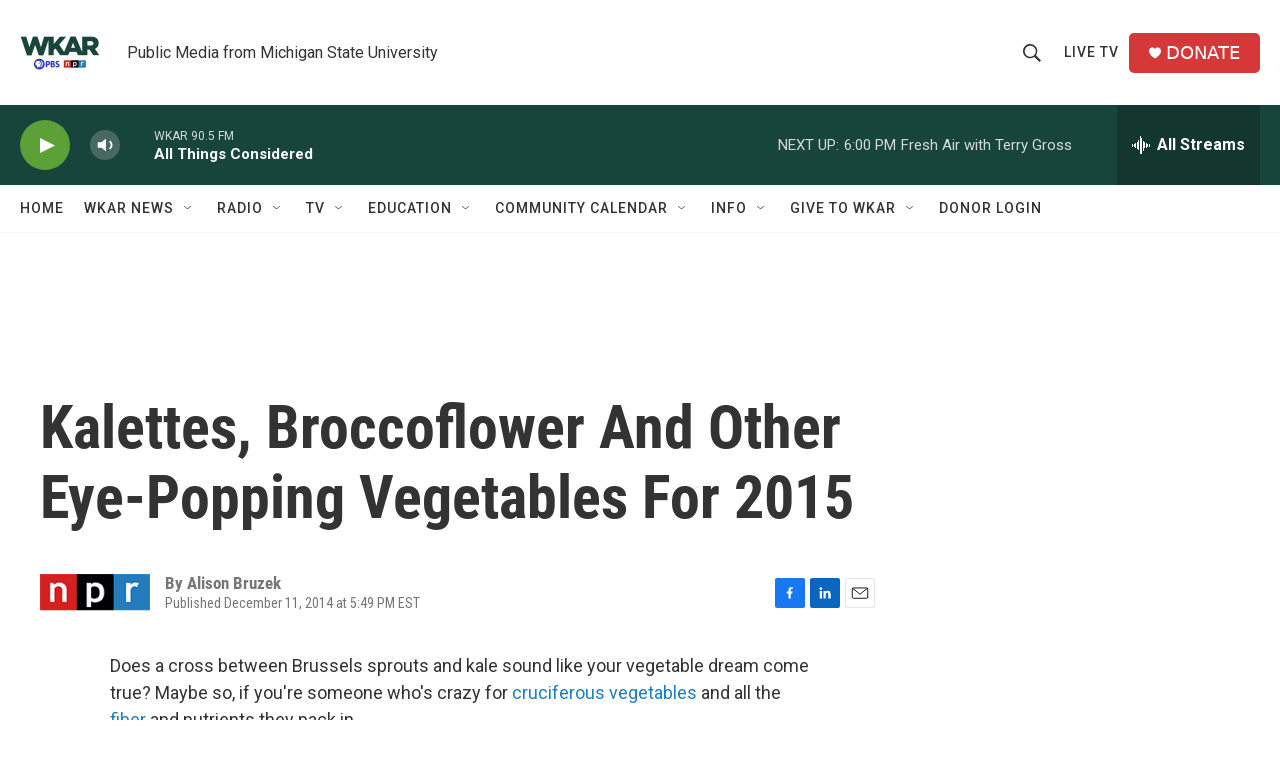

--- FILE ---
content_type: text/html; charset=utf-8
request_url: https://www.google.com/recaptcha/api2/aframe
body_size: 263
content:
<!DOCTYPE HTML><html><head><meta http-equiv="content-type" content="text/html; charset=UTF-8"></head><body><script nonce="cOBvCtnsoGAArvtas4DbwA">/** Anti-fraud and anti-abuse applications only. See google.com/recaptcha */ try{var clients={'sodar':'https://pagead2.googlesyndication.com/pagead/sodar?'};window.addEventListener("message",function(a){try{if(a.source===window.parent){var b=JSON.parse(a.data);var c=clients[b['id']];if(c){var d=document.createElement('img');d.src=c+b['params']+'&rc='+(localStorage.getItem("rc::a")?sessionStorage.getItem("rc::b"):"");window.document.body.appendChild(d);sessionStorage.setItem("rc::e",parseInt(sessionStorage.getItem("rc::e")||0)+1);localStorage.setItem("rc::h",'1768598425550');}}}catch(b){}});window.parent.postMessage("_grecaptcha_ready", "*");}catch(b){}</script></body></html>